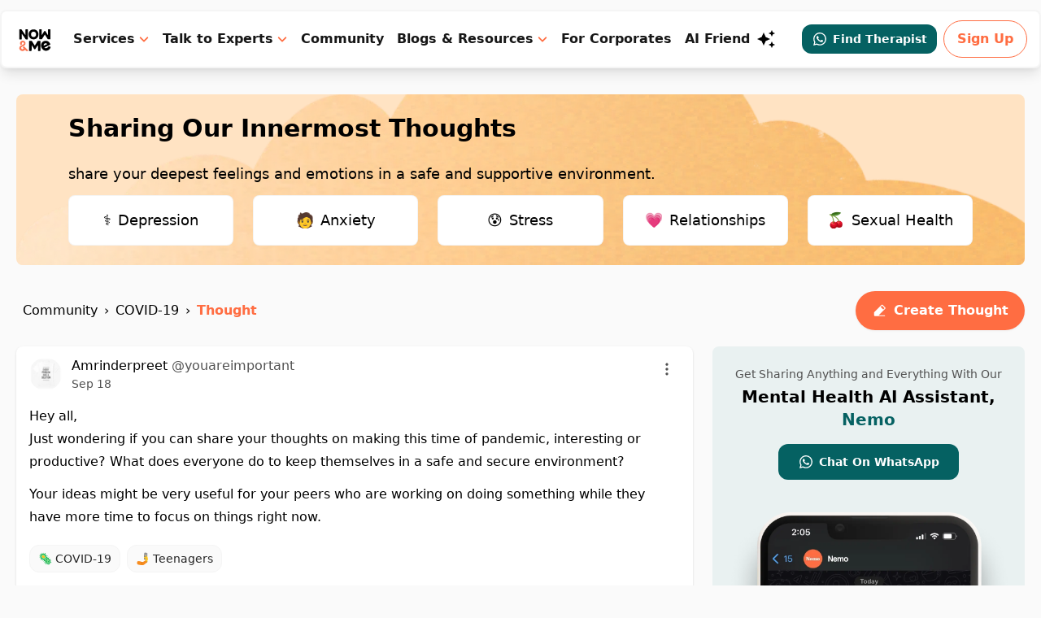

--- FILE ---
content_type: text/html; charset=utf-8
request_url: https://www.google.com/recaptcha/api2/aframe
body_size: 264
content:
<!DOCTYPE HTML><html><head><meta http-equiv="content-type" content="text/html; charset=UTF-8"></head><body><script nonce="a9g0paq-d7evXN78NlOtwA">/** Anti-fraud and anti-abuse applications only. See google.com/recaptcha */ try{var clients={'sodar':'https://pagead2.googlesyndication.com/pagead/sodar?'};window.addEventListener("message",function(a){try{if(a.source===window.parent){var b=JSON.parse(a.data);var c=clients[b['id']];if(c){var d=document.createElement('img');d.src=c+b['params']+'&rc='+(localStorage.getItem("rc::a")?sessionStorage.getItem("rc::b"):"");window.document.body.appendChild(d);sessionStorage.setItem("rc::e",parseInt(sessionStorage.getItem("rc::e")||0)+1);localStorage.setItem("rc::h",'1768919703664');}}}catch(b){}});window.parent.postMessage("_grecaptcha_ready", "*");}catch(b){}</script></body></html>